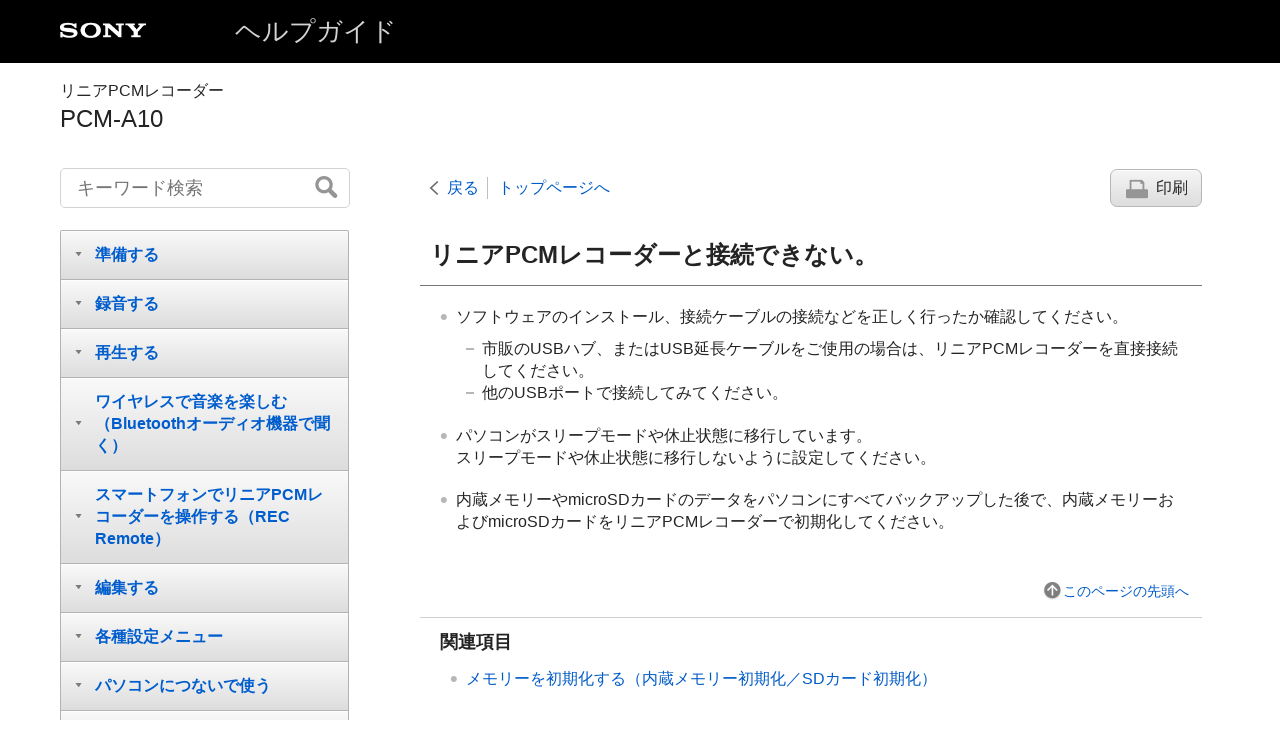

--- FILE ---
content_type: text/html
request_url: https://helpguide.sony.net/icd/pcma10/v1/ja/contents/TP0001668829.html
body_size: 31525
content:
<!DOCTYPE html>
<html lang="ja" dir="ltr" data-manual-number="4-740-912-01(3)">
<head>
<!-- saved from url=(0016)http://localhost -->
<meta charset="utf-8" />
<meta http-equiv="X-UA-Compatible" content="IE=edge" />
<meta name="format-detection" content="telephone=no" />
<meta name="viewport" content="width=device-width" />
<meta name="author" content="Sony Corporation" />
<meta name="copyright" content="Copyright 2018 Sony Corporation" />
<meta name="description" content="" />
<meta name="keywords" content="リニアPCMレコーダー,PCM-A10" />

<title>PCM-A10 | ヘルプガイド | リニアPCMレコーダーと接続できない。</title>
<link href="../common/css/master.css" rel="stylesheet" />
<!--[if lt IE 9]><link href="../common/css/master_ie8.css" rel="stylesheet" /><![endif]-->
<link href="../common/css/jp.css" rel="stylesheet" />
<link id="print_css" href="../common/css/print.css" rel="stylesheet" media="print" />
<!--[if lt IE 9]><script src="../common/js/html5shiv-printshiv.js"></script><![endif]-->
<script src="../search/resource.json" charset="utf-8"></script>
<script src="../common/js/search_library.js" charset="utf-8"></script>
<script src="../common/js/onload.js" charset="utf-8"></script>
<script src="../common/js/run_head.js" charset="utf-8"></script>

</head>
<body data-page-type="contents">

<header role="banner">
<div class="global">
<div class="inner"><img src="../common/img/logo.png" alt="SONY" class="global-logo" /><a href="../index.html" class="global-title">ヘルプガイド</a></div>
</div><!-- /.global -->
<div class="manual-name">
<div class="inner">
<h1><span class="category-name">リニアPCMレコーダー</span><span class="model-name">PCM-A10<span class="model-number"></span></span></h1>
</div>
</div><!-- /.manual-name -->
</header>

<div class="inner">
<div class="utility">
<ul class="utility-nav">
<li class="utility-menu"><a href="#menu"><img src="../common/img/icon_utility_menu.png" alt="menu" /></a></li>
<li class="utility-search"><a href="#header-search" id="header-search-toggle"><img src="../common/img/icon_utility_search.png" alt="キーワード検索" /></a></li>
</ul>
<form class="form-search" id="header-search" role="search" onsubmit="return false;">
<div><input type="text" id="id_search" class="form-search-input" value="" title="キーワード検索" onkeydown="fncSearchKeyDown(event.keyCode, this.value);" /><input type="image" id="id_search_button" class="form-search-button" alt="キーワード検索" src="../common/img/button_search.png" /></div>
</form>
</div><!-- /.utility -->

<noscript>
<div class="noscript">
<p>JavaScriptが無効になっています。</p>
<p>JavaScriptを有効にしてからページをリロード（再読み込み）してください。</p>
</div>
</noscript>

<ul class="page-nav">
<li class="back"><a href="javascript:history.back();">戻る</a></li>
<li class="top"><a href="../index.html">トップページへ</a></li>
<li class="print"><a href="javascript:openPrintWindow();">印刷</a></li>
</ul><!-- /.page-nav -->

<main role="main" id="main">
<h2 id="id_title">リニアPCMレコーダーと接続できない。</h2>
<div id="id_content">

<div class="refbody">
  <div class="refbodydiv">
    <div class="article">
      <ul class="list">
        <li> ソフトウェアのインストール、接続ケーブルの接続などを正しく行ったか確認してください。
          <ul class="list">
            <li> 市販のUSBハブ、またはUSB延長ケーブルをご使用の場合は、リニアPCMレコーダーを直接接続してください。 </li>
            <li>他のUSBポートで接続してみてください。</li>
          </ul>
        </li>
        <li>
          <p>パソコンがスリープモードや休止状態に移行しています。</p>
          <p>スリープモードや休止状態に移行しないように設定してください。</p>
        </li>
        <li> 内蔵メモリーやmicroSDカードのデータをパソコンにすべてバックアップした後で、内蔵メモリーおよびmicroSDカードをリニアPCMレコーダーで初期化してください。</li>
      </ul>
    </div>
  </div>
</div>

</div><!-- /#id_content -->
<div class="return-pagetop"><a href="#top">このページの先頭へ</a></div>

<aside role="complementary" class="related-topic">
<div class="related-topic">
<h3>関連項目</h3> 
<ul>
<li><a href="TP0001668890.html">メモリーを初期化する（内蔵メモリー初期化／SDカード初期化）</a></li>
</ul>
</div>
</aside>

<div id="questionnaire"class="questionnaire"></div> 
</main>

<div id="sub">
<div class="scrollable">
<nav role="navigation" id="menu">
<ul class="level1">
<li><button type="button"><span>準備する</span></button>
<ul class="level2">
<li><a href="TP0001668971.html"><span>箱の中身を確認する</span></a></li>
<li><a href="TP0001668972.html"><span>各部のなまえ</span></a></li>
<li><a href="TP0001677650.html"><span>ウインドスクリーンを使う</span></a></li>
<li><button type="button"><span>ホームメニュー／オプションメニュー</span></button>
<ul class="level3">
<li><a href="TP0001684261.html"><span>ホームメニューの使いかた</span></a></li>
<li><a href="TP0001677652.html"><span>オプションメニューの使いかた</span></a></li>
<li><a href="TP0001686468.html"><span>オプションメニュー一覧</span></a></li>
</ul>
</li>
<li><a href="TP0001678460.html"><span>フォルダとファイルについて</span></a></li>
<li><button type="button"><span>表示窓</span></button>
<ul class="level3">
<li><a href="TP0001684264.html"><span>ホームメニュー操作時の表示</span></a></li>
<li><a href="TP0001684263.html"><span>録音時／録音停止時の表示</span></a></li>
<li><a href="TP0001684265.html"><span>再生時の表示</span></a></li>
<li><a href="TP0001684273.html"><span>録音情報の表示</span></a></li>
<li><a href="TP0001684268.html"><span>ファイル情報の表示</span></a></li>
<li><a href="TP0001684269.html"><span>検索方法選択時の表示</span></a></li>
</ul>
</li>
<li><button type="button"><span>電源を準備する</span></button>
<ul class="level3">
<li><a href="TP0001686439.html"><span>パソコンを使って充電する</span></a></li>
<li><a href="TP0001668952.html"><span>リニアPCMレコーダーをパソコンから取り外す</span></a></li>
<li><a href="TP0001668853.html"><span>USB ACアダプターにつないで使う／充電する</span></a></li>
<li><a href="TP0001668756.html"><span>USB ACアダプターからリニアPCMレコーダーを取り外す</span></a></li>
<li><a href="TP0001668954.html"><span>電源を入れる</span></a></li>
<li><a href="TP0001668955.html"><span>電源を切る</span></a></li>
</ul>
</li>
<li><a href="TP0001668957.html"><span>初期設定をする</span></a></li>
<li><button type="button"><span>誤動作を防止する</span></button>
<ul class="level3">
<li><a href="TP0001668948.html"><span>誤操作を防止する（ホールド）</span></a></li>
<li><a href="TP0001668949.html"><span>ホールドを解除する</span></a></li>
</ul>
</li>
</ul>
</li>
<li><button type="button"><span>録音する</span></button>
<ul class="level2">
<li><button type="button"><span>録音する</span></button>
<ul class="level3">
<li><a href="TP0001684358.html"><span>マニュアル録音する</span></a></li>
<li><a href="TP0001668891.html"><span>内蔵マイクで録音する（自動調整（AGC）録音）</span></a></li>
<li><a href="TP0001684421.html"><span>ピークレベルメーターについて</span></a></li>
<li><a href="TP0001668892.html"><span>録音中の音をモニターする</span></a></li>
<li><a href="TP0001668968.html"><span>いろいろな録音操作</span></a></li>
<li><a href="TP0001684252.html"><span>録音先メモリーとフォルダを変更する</span></a></li>
</ul>
</li>
<li><button type="button"><span>録音の設定を変える</span></button>
<ul class="level3">
<li><a href="TP0001684360.html"><span>可動式マイクを使いこなす</span></a></li>
<li><a href="TP0001668962.html"><span>用途に合わせた録音シーンを選ぶ</span></a></li>
<li><a href="TP0001680382.html"><span>お好みの録音設定をMyシーンに登録する</span></a></li>
<li><a href="TP0001669001.html"><span>より良い音で録音するには</span></a></li>
<li><a href="TP0001668964.html"><span>シーンセレクト機能のお買い上げ時の録音設定について</span></a></li>
<li><a href="TP0001868678.html"><span>microSDカードに録音する</span></a></li>
<li><a href="TP0001868679.html"><span>最適な録音レベル設定で録音する （リハーサル機能）</span></a></li>
<li><a href="TP0001868680.html"><span>少し前から録音する（プリレコーディング機能）</span></a></li>
<li><a href="TP0001680540.html"><span>録音開始タイマーを使う</span></a></li>
<li><a href="TP0001684361.html"><span>メモリーを切り換えて録音を続ける（クロスメモリー機能）</span></a></li>
<li><a href="TP0001668969.html"><span>音がしたとき自動録音する－VOR （Voice Operated Recording）録音</span></a></li>
</ul>
</li>
<li><button type="button"><span>接続して録音する</span></button>
<ul class="level3">
<li><a href="TP0001668893.html"><span>外部マイクをつないで録音する</span></a></li>
<li><a href="TP0001677460.html"><span>電話機や携帯電話の音声を録音する</span></a></li>
<li><a href="TP0001680388.html"><span>シンクロ録音機能を使って他の機器の音声を録音する</span></a></li>
<li><a href="TP0001668991.html"><span>シンクロ録音機能を使わずに他の機器の音声を録音する</span></a></li>
</ul>
</li>
<li><button type="button"><span>他の機器へ接続する</span></button>
<ul class="level3">
<li><a href="TP0001680390.html"><span>リニアPCMレコーダーの音声を他の機器で録音する</span></a></li>
</ul>
</li>
</ul>
</li>
<li><button type="button"><span>再生する</span></button>
<ul class="level2">
<li><button type="button"><span>再生する</span></button>
<ul class="level3">
<li><a href="TP0001668959.html"><span>ファイルを再生する</span></a></li>
<li><a href="TP0001684253.html"><span>ファイルを選ぶ</span></a></li>
<li><a href="TP0001684236.html"><span>トラックマーク一覧から目的の再生位置を探す</span></a></li>
<li><a href="TP0001668896.html"><span>いろいろな再生操作</span></a></li>
</ul>
</li>
<li><button type="button"><span>再生の設定を変える</span></button>
<ul class="level3">
<li><a href="TP0001668898.html"><span>再生音の雑音を低減して音声を聞きやすくする－クリアボイス機能</span></a></li>
<li><a href="TP0001668996.html"><span>録音を書き起こす（書き起こし用再生）</span></a></li>
<li><a href="TP0001668899.html"><span>再生速度を調節する－DPC（Digital Pitch Control）</span></a></li>
<li><a href="TP0001684362.html"><span>音程を調節する（キーコントロール）</span></a></li>
<li><a href="TP0001868681.html"><span>音質を切り替える（イコライザー）</span></a></li>
<li><a href="TP0001668902.html"><span>再生モードを変える</span></a></li>
<li><a href="TP0001668903.html"><span>必要な部分だけを再生する－A-Bリピート</span></a></li>
<li><a href="TP0001685603.html"><span>1ファイルをリピート再生する（長押しリピート再生機能）</span></a></li>
<li><a href="TP0001684237.html"><span>再生範囲を指定する</span></a></li>
<li><a href="TP0001668904.html"><span>大きな音で聞くには</span></a></li>
<li><a href="TP0001668905.html"><span>早送り／早戻しする（キュー／レビュー）</span></a></li>
<li><a href="TP0001668936.html"><span>すばやく指定の場所を検索する（<span class="uicontrol">イージーサーチ</span>）</span></a></li>
</ul>
</li>
</ul>
</li>
<li><button type="button"><span>ワイヤレスで音楽を楽しむ（Bluetoothオーディオ機器で聞く）</span></button>
<ul class="level2">
<li><a href="TP0001928674.html"><span>Bluetoothオーディオ機器と接続してできること</span></a></li>
<li><a href="TP0001886986.html"><span>オーディオ機器と機器登録（ペアリング）してBluetooth接続する</span></a></li>
<li><a href="TP0001886987.html"><span>機器登録（ペアリング）済みのBluetoothオーディオ機器と接続する</span></a></li>
<li><a href="TP0001886988.html"><span>ワンタッチ接続（NFC接続）する</span></a></li>
<li><a href="TP0001886996.html"><span>Bluetooth機能の設定を変更する</span></a></li>
<li><a href="TP0001928672.html"><span>Bluetooth接続を切断する</span></a></li>
<li><a href="TP0001928673.html"><span>Bluetooth接続を再接続する</span></a></li>
<li><a href="TP0001684380.html"><span>Bluetooth情報を表示する</span></a></li>
<li><a href="TP0001886990.html"><span>Bluetooth機能についてのご注意</span></a></li>
</ul>
</li>
<li><button type="button"><span>スマートフォンでリニアPCMレコーダーを操作する（REC Remote）</span></button>
<ul class="level2">
<li><a href="TP0001684582.html"><span>REC Remoteでできること</span></a></li>
<li><a href="TP0001684583.html"><span>REC Remoteを準備する</span></a></li>
<li><a href="TP0001684581.html"><span>スマートフォンとリニアPCMレコーダーをBluetooth接続する</span></a></li>
<li><a href="TP0001684584.html"><span>ワンタッチ接続（NFC接続）する</span></a></li>
<li><a href="TP0001684586.html"><span>スマートフォンでリニアPCMレコーダーを操作する</span></a></li>
<li><a href="TP0001684585.html"><span>Bluetooth接続を切断する</span></a></li>
<li><a href="TP0001684590.html"><span>Bluetooth接続を再接続する（Androidの場合）</span></a></li>
<li><a href="TP0001684591.html"><span>Bluetooth接続を再接続する（iOSの場合）</span></a></li>
</ul>
</li>
<li><button type="button"><span>編集する</span></button>
<ul class="level2">
<li><button type="button"><span>削除する</span></button>
<ul class="level3">
<li><a href="TP0001668909.html"><span>ファイルを削除する</span></a></li>
<li><a href="TP0001668910.html"><span>フォルダまたはリスト内のファイルを一度に削除する</span></a></li>
<li><a href="TP0001684241.html"><span>フォルダを削除する</span></a></li>
</ul>
</li>
<li><button type="button"><span>ファイルを整理する</span></button>
<ul class="level3">
<li><a href="TP0001668911.html"><span>ファイルを別のフォルダに移動する</span></a></li>
<li><a href="TP0001668912.html"><span>ファイルを別のフォルダにコピーする</span></a></li>
<li><a href="TP0001684239.html"><span>フォルダを作成する</span></a></li>
</ul>
</li>
<li><button type="button"><span>トラックマークを使う</span></button>
<ul class="level3">
<li><a href="TP0001668913.html"><span>トラックマークを付ける</span></a></li>
<li><a href="TP0001684240.html"><span>トラックマークを自動で付ける</span></a></li>
<li><a href="TP0001668914.html"><span>トラックマークを削除する</span></a></li>
<li><a href="TP0001668915.html"><span>すべてのトラックマークを削除する</span></a></li>
</ul>
</li>
<li><button type="button"><span>ファイルを分割する</span></button>
<ul class="level3">
<li><a href="TP0001668916.html"><span>現在位置でファイルを分割する</span></a></li>
<li><a href="TP0001668917.html"><span>すべてのトラックマーク位置でファイルを分割する</span></a></li>
</ul>
</li>
<li><button type="button"><span>なまえを変更する</span></button>
<ul class="level3">
<li><a href="TP0001668918.html"><span>フォルダ名を変更する</span></a></li>
<li><a href="TP0001674813.html"><span>ファイル名を変更する</span></a></li>
</ul>
</li>
<li><a href="TP0001668920.html"><span>ファイルを保護する</span></a></li>
</ul>
</li>
<li><button type="button"><span>各種設定メニュー</span></button>
<ul class="level2">
<li><button type="button"><span>各種設定メニューを使う</span></button>
<ul class="level3">
<li><a href="TP0001668965.html"><span>各種設定メニュー一覧</span></a></li>
</ul>
</li>
<li><button type="button"><span>設定できる項目</span></button>
<ul class="level3">
<li><a href="TP0001668932.html"><span>録音モードを選ぶ（<span class="uicontrol">録音モード</span>）</span></a></li>
<li><a href="TP0001668933.html"><span>マイク感度を設定する（<span class="uicontrol">内蔵マイク感度設定</span>）</span></a></li>
<li><a href="TP0001668934.html"><span>ノイズを軽減して録音する（<span class="uicontrol">録音フィルター</span>）</span></a></li>
<li><a href="TP0001684368.html"><span>音のひずみを防ぐために入力を調整する（リミッター）</span></a></li>
<li><a href="TP0001684422.html"><span>外部機器の入力モードと入力感度を設定する（<span class="uicontrol">外部入力設定</span>）</span></a></li>
<li><a href="TP0001668938.html"><span>録音ランプ／ピークランプの点灯・消灯を設定する（<span class="uicontrol">ランプ</span>）</span></a></li>
<li><a href="TP0001684367.html"><span>バックライトの点灯、消灯を設定する（バックライト）</span></a></li>
<li><a href="TP0001668958.html"><span>日付や時刻を合わせる（<span class="uicontrol">日付時刻設定</span>）</span></a></li>
<li><a href="TP0001668941.html"><span>時刻表示の形式を選ぶ（<span class="uicontrol">時刻表示形式</span>）</span></a></li>
<li><a href="TP0001668942.html"><span>操作音の設定をする（<span class="uicontrol">操作音</span>）</span></a></li>
<li><a href="TP0001680441.html"><span>スリープタイマーを使う（<span class="uicontrol">スリープタイマー</span>）</span></a></li>
<li><a href="TP0001668944.html"><span>電源が自動的に切れるまでの時間を設定する（<span class="uicontrol">オートパワーオフ</span>）</span></a></li>
<li><a href="TP0001669002.html"><span>メニューの設定をお買い上げ時の状態に戻す（<span class="uicontrol">設定初期化</span>）</span></a></li>
<li><a href="TP0001668890.html"><span>メモリーを初期化する（内蔵メモリー初期化／SDカード初期化）</span></a></li>
<li><a href="TP0001677657.html"><span>録音可能時間を確認する（<span class="uicontrol">録音可能時間</span>）</span></a></li>
<li><a href="TP0001668945.html"><span>リニアPCMレコーダーの本体情報を確認する（<span class="uicontrol">本体情報</span>）</span></a></li>
</ul>
</li>
</ul>
</li>
<li><button type="button"><span>パソコンにつないで使う</span></button>
<ul class="level2">
<li><a href="TP0001668693.html"><span>リニアPCMレコーダーをパソコンに接続する</span></a></li>
<li><a href="TP0001668700.html"><span>フォルダとファイルの構成</span></a></li>
<li><a href="TP0001668882.html"><span>ファイルをリニアPCMレコーダーからパソコンにコピーして保存する</span></a></li>
<li><a href="TP0001668871.html"><span>パソコンにある音楽ファイルをリニアPCMレコーダーにドラッグアンドドロップしてコピーする</span></a></li>
<li><a href="TP0001668757.html"><span>パソコンからコピーした音楽ファイルをリニアPCMレコーダーで再生する</span></a></li>
<li><a href="TP0001668888.html"><span>USBメモリーとして利用する</span></a></li>
</ul>
</li>
<li><button type="button"><span>Sound Organizer 2を使う</span></button>
<ul class="level2">
<li><a href="TP0001670481.html"><span>Sound Organizer 2でできること（Windowsのみ）</span></a></li>
<li><a href="TP0001668823.html"><span>Sound Organizer 2の使用に必要なパソコンのシステム構成</span></a></li>
<li><a href="TP0001668689.html"><span>Sound Organizer 2をインストールする（Windowsのみ）</span></a></li>
<li><a href="TP0001668998.html"><span>Sound Organizer 2の基本操作（Windowsのみ）</span></a></li>
</ul>
</li>
<li><button type="button"><span>主な仕様</span></button>
<ul class="level2">
<li><a href="TP0001668956.html"><span>リニアPCMレコーダーで使用できるメモリーカード</span></a></li>
<li><a href="TP0001668740.html"><span>必要なシステム構成</span></a></li>
<li><a href="TP0001684257.html"><span>リニアPCMレコーダーの仕様</span></a></li>
<li><a href="TP0001684258.html"><span>最大録音時間</span></a></li>
<li><a href="TP0001684259.html"><span>音楽ファイル最大再生時間／ファイル数</span></a></li>
<li><a href="TP0001684260.html"><span>電池の持続時間</span></a></li>
</ul>
</li>
<li><button type="button"><span>お知らせ</span></button>
<ul class="level2">
<li><a href="TP0001669120.html"><span>保証書とアフターサービス</span></a></li>
<li><a href="TP0001668861.html"><span>商標について</span></a></li>
<li><button type="button"><span>お問い合わせ</span></button>
<ul class="level3">
<li><a href="TP0001669121.html"><span>電話・FAXで問い合わせる</span></a></li>
</ul>
</li>
<li><button type="button"><span>サポートホームページ</span></button>
<ul class="level3">
<li><a href="TP0001669122.html"><span>サポートホームページで調べる</span></a></li>
</ul>
</li>
</ul>
</li>
<li><button type="button"><span>困ったときは／よくある質問</span></button>
<ul class="level2">
<li><a href="TP0001668858.html"><span>困ったときは</span></a></li>
<li><a href="TP0001677659.html"><span>リニアPCMレコーダーのリスタートについて</span></a></li>
<li><button type="button"><span>ノイズ</span></button>
<ul class="level3">
<li><a href="TP0001669358.html"><span>ノイズが多く聞き取りにくい。</span></a></li>
<li><a href="TP0001669359.html"><span>録音にノイズが多いため、ノイズを少なく録音したい。</span></a></li>
<li><a href="TP0001669360.html"><span>カサカサという音が録音されている。</span></a></li>
<li><a href="TP0001669361.html"><span>ジリジリやブツブツという音が録音されている。</span></a></li>
<li><a href="TP0001669362.html"><span>別売の外部マイクで録音すると、雑音が入る。</span></a></li>
<li><a href="TP0001669363.html"><span>別売のヘッドホンで聞くと雑音が入る。</span></a></li>
<li><a href="TP0001684271.html"><span>外部機器から録音した音を内蔵スピーカーで聞くと、音が小さかったり、キュルキュルという異音が聞こえたりする。</span></a></li>
<li><a href="TP0001670476.html"><span>クリアボイス機能を設定しているのにノイズが入る。</span></a></li>
</ul>
</li>
<li><button type="button"><span>電源</span></button>
<ul class="level3">
<li><a href="TP0001668855.html"><span>電源が入らない、または操作ボタンを押しても動作しない。</span></a></li>
<li><a href="TP0001668751.html"><span>電源が切れない。</span></a></li>
<li><a href="TP0001668857.html"><span>電源が自動的に切れる。</span></a></li>
<li><a href="TP0001668687.html"><span>電池の持続時間が短い。</span></a></li>
<li><a href="TP0001686450.html"><span>パソコンで充電できない。</span></a></li>
<li><a href="TP0001686451.html"><span>充電表示が表示されない、または途中で消えてしまう。</span></a></li>
<li><a href="TP0001686469.html"><span>電池残量、充電表示部で充電温度異常のアイコンが点滅表示している。</span></a></li>
</ul>
</li>
<li><button type="button"><span>動作</span></button>
<ul class="level3">
<li><a href="TP0001668878.html"><span>正常に動作しない。</span></a></li>
<li><a href="TP0001668697.html"><span>動作表示ランプが点灯しない。</span></a></li>
</ul>
</li>
<li><button type="button"><span>録音</span></button>
<ul class="level3">
<li><a href="TP0001668852.html"><span>録音できない。</span></a></li>
<li><a href="TP0001886991.html"><span>SDカードに録音できない。</span></a></li>
<li><a href="TP0001668814.html"><span>録音が途中で止まる。</span></a></li>
<li><a href="TP0001668718.html"><span>VOR機能が働かない。</span></a></li>
<li><a href="TP0001668691.html"><span>他の機器から録音するとき、録音レベルが小さすぎたり大きすぎたりする。</span></a></li>
<li><a href="TP0001886993.html"><span>他の機器からの録音が勝手に止まる。
</span></a></li>
<li><a href="TP0001684377.html"><span>入力される音が歪む。</span></a></li>
</ul>
</li>
<li><button type="button"><span>再生</span></button>
<ul class="level3">
<li><a href="TP0001668838.html"><span>再生音量が小さい。</span></a></li>
<li><a href="TP0001668712.html"><span>内蔵スピーカーから音が出ない。</span></a></li>
<li><a href="TP0001668723.html"><span>ヘッドホンをつないでいても、内蔵スピーカーから音が出る。</span></a></li>
<li><a href="TP0001868683.html"><span>「イコライザー」で音質が変化しない。</span></a></li>
<li><a href="TP0001668822.html"><span>再生スピードが速すぎたり遅すぎたりする。</span></a></li>
</ul>
</li>
<li><button type="button"><span>編集</span></button>
<ul class="level3">
<li><a href="TP0001668862.html"><span>ファイルを分割できない。</span></a></li>
<li><a href="TP0001668883.html"><span>ファイルを移動できない。</span></a></li>
<li><a href="TP0001668800.html"><span>ファイルを別のフォルダへコピーできない。</span></a></li>
<li><a href="TP0001686470.html"><span>トラックマークを認識しない。</span></a></li>
<li><a href="TP0001685601.html"><span>作成したフォルダやファイルが見えない。</span></a></li>
</ul>
</li>
<li><button type="button"><span>時計</span></button>
<ul class="level3">
<li><a href="TP0001668781.html"><span>録音日時表示が「<span class="uicontrol">----/--/--</span>」または「<span class="uicontrol">--:--</span>」になる。</span></a></li>
</ul>
</li>
<li><button type="button"><span>表示</span></button>
<ul class="level3">
<li><a href="TP0001668824.html"><span>リニアPCMレコーダーに表示される残り時間が、パソコン上での残量表示より短い。</span></a></li>
</ul>
</li>
<li><button type="button"><span>ファイル</span></button>
<ul class="level3">
<li><a href="TP0001668680.html"><span>「<span class="uicontrol">メモリーが一杯です</span>」のメッセージが表示され、録音できない。</span></a></li>
<li><a href="TP0001668741.html"><span>「<span class="uicontrol">ファイルが一杯です</span>」のメッセージが表示され、操作できない。</span></a></li>
<li><a href="TP0001668803.html"><span>microSDカードが認識されない。</span></a></li>
</ul>
</li>
<li><button type="button"><span>パソコン</span></button>
<ul class="level3">
<li><a href="TP0001668790.html"><span>フォルダ名やファイル名が文字化けしてしまう。</span></a></li>
<li><a href="TP0001668727.html"><span>ファイルコピーに時間がかかる。</span></a></li>
<li><a href="TP0001668786.html"><span>パソコンで認識しない。パソコンからフォルダ、ファイルが転送できない。</span></a></li>
<li><a href="TP0001668863.html"><span>リニアPCMレコーダーに転送したファイルが表示されない、または再生されない。</span></a></li>
<li><a href="TP0001668771.html"><span>パソコンが起動しない。</span></a></li>
</ul>
</li>
<li><button type="button"><span>Bluetoothオーディオ機器</span></button>
<ul class="level3">
<li><a href="TP0001684371.html"><span>Bluetooth接続ができない。</span></a></li>
<li><a href="TP0001684374.html"><span>ワンタッチ接続（NFC接続）ができない。</span></a></li>
<li><a href="TP0001886992.html"><span>Bluetoothオーディオ機器の音量を操作できない。</span></a></li>
</ul>
</li>
<li><button type="button"><span>REC Remote</span></button>
<ul class="level3">
<li><a href="TP0001684370.html"><span>リニアPCMレコーダーを登録できない（ペアリングできない）。</span></a></li>
<li><a href="TP0001869104.html"><span>Bluetooth接続ができない。</span></a></li>
<li><a href="TP0001869105.html"><span>ワンタッチ接続（NFC接続）ができない。</span></a></li>
</ul>
</li>
<li><button type="button"><span>付属ソフト（Sound Organizer 2） </span></button>
<ul class="level3">
<li><a href="TP0001668694.html"><span>インストールできない。</span></a></li>
<li><a href="TP0001668829.html"><span>リニアPCMレコーダーと接続できない。</span></a></li>
<li><a href="TP0001668795.html"><span>パソコンからの再生音量が小さい、パソコンから音が出ない。</span></a></li>
<li><a href="TP0001668708.html"><span>保存したファイルが再生、編集できない。</span></a></li>
<li><a href="TP0001668887.html"><span>カウンターやスライダーの動きがおかしい、雑音が入る。</span></a></li>
<li><a href="TP0001668856.html"><span>ファイル数が多くなると動作が遅くなる。</span></a></li>
<li><a href="TP0001668731.html"><span>ファイルの保存・追加・削除中に画面が動かなくなる。</span></a></li>
<li><a href="TP0001668690.html"><span>Sound Organizer 2を起動したときフリーズ（ハングアップ）してしまう。</span></a></li>
</ul>
</li>
<li><a href="TP0001668713.html"><span>メッセージ表示一覧</span></a></li>
<li><a href="TP0001668734.html"><span>システム上の制約</span></a></li>
</ul>
</li>
</ul>
</nav>

<footer role="contentinfo">
<div class="manual-number" dir="ltr">4-740-912-01(3)</div>
<div class="manual-copyright" dir="ltr">Copyright 2018 Sony Corporation</div>
</footer>
</div>
</div><!-- /.sub -->
<div class="return-pagetop-s"><a href="#top"><img src="../common/img/arrow_return_pagetop_s.png" alt="このページの先頭へ" /></a></div>
</div><!-- /.inner -->
<script src="../common/js/jquery.min.js" type="text/javascript" charset="utf-8"></script>
<script src="../common/js/run_foot.js" type="text/javascript" charset="utf-8"></script>
<script language="JavaScript" type="text/javascript" src="/js/s_code.js"></script>
<script language="JavaScript" type="text/javascript"><!--
/* You may give each page an identifying name, server, and channel on the next lines. */
/************* DO NOT ALTER ANYTHING BELOW THIS LINE ! **************/
var s_code=s.t();if(s_code)document.write(s_code)//--></script>
<!--/DO NOT REMOVE/-->
<!-- End SiteCatalyst code version: H.23.4. -->
</body>
</html>

--- FILE ---
content_type: text/html
request_url: https://helpguide.sony.net/inc/mnsv_01_jp.html
body_size: 2249
content:
  <link rel="stylesheet" href="/inc/mnsv_01.css">
  <div id="message" class="message">
    <p class="message-txt">この説明はお役に立ちましたか？</p>
    <ul class="btnList">
      <li><button class="qbutton q_step1" type="button" value="A1_YES">はい</button></li>
      <li><button class="qbutton q_step1" type="button" value="A1_NO">いいえ</button></li>
    </ul>
  </div>
  <div id="question" style="display: none;">
    <form action="" method="post">
      <p class="message-txt caption">なぜこの情報はお役に立ちませんでしたか？</p>
      <table>
        <tr>
          <td class="sub_question"><input id="lev1" name="satisfaction" type="radio" value="A2_NO1"></td>
          <td><label class="level2" for="lev1">内容に従ったが解決できなかった</label></td>
        </tr>
        <tr>
          <td class="sub_question"><input id="lev2" name="satisfaction" type="radio" value="A2_NO2"></td>
          <td><label class="level2" for="lev2">内容が難しくて理解できなかった</label></td>
        </tr>
        <tr>
          <td class="sub_question"><input id="lev3" name="satisfaction" type="radio" value="A2_NO3"></td>
          <td><label class="level2" for="lev3">知りたい情報が書いていなかった</label></td>
        </tr>
        <tr>
          <td class="sub_question"><input id="lev4" name="satisfaction" type="radio" value="A2_NO4"></td>
          <td><label class="level2" for="lev4">解決したが、製品に満足できなかった</label></td>
        </tr>
      </table>
      <label for="custComment">このページを改善するためにご意見・ご要望をお聞かせください。</label>
      <p class="message-txt pim">名前や電話番号、メールアドレスなどの個人情報を記入しないでください。また、個別の返信はできません。</p>
      <textarea name="custComment" id="custComment" cols="30" rows="10" placeholder="いただいたご意見はサポート向上のために活用させていただきます。"></textarea>
      <p class="submit">
        <input class="qbutton q_step2" type="submit" value="送信">
      </p>
    </form>
  </div>
  <div id="message-thanks" class="message" style="display: none;">
    <p class="message-txt">貴重なご意見ありがとうございました。</p>
  </div>
